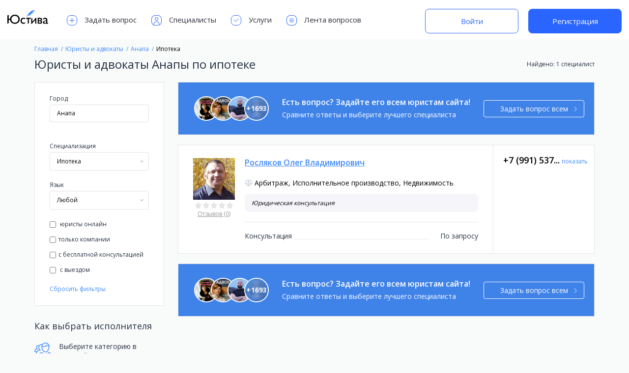

--- FILE ---
content_type: text/html; charset=UTF-8
request_url: https://justiva.ru/list/anapa/ipoteka
body_size: 52728
content:
<!DOCTYPE html>
<html class=" ">
<head><!-- Global site tag (gtag.js) - Google Analytics -->
    <meta charset="utf8">
    <meta http-equiv="X-UA-Compatible" content="IE=edge, chrome=1">
    <meta name="viewport" content="width=device-width, user-scalable=no, initial-scale=1.0, maximum-scale=1.0, minimum-scale=1.0">
    
    <meta name="verification" content="45e1d6a8a9f7960094f910bd5a3cca"/>
    <meta name="csrf-token" content="zSx5a5HcFBxV2gUX8YyurFoP05Ex8ezJY2U8IzGC">
        <link rel="shortcut icon" href="https://justiva.ru/justiva-favicon.png">
    <link rel="canonical" href="https://justiva.ru/list/anapa/ipoteka">
    <link href="https://fonts.googleapis.com/css?family=Open+Sans:400,600,700" rel="stylesheet">
            <title>Юристы и адвокаты Анапы по ипотеке — Юстива</title>

            <meta name="description" content="Подберите профессионального юриста для решения вашего вопроса. Анапы по ипотеке">
    
    
        <meta property="og:title" content="Юристы и адвокаты Анапы по ипотеке — Юстива">
            <meta property="og:description" content="Подберите профессионального юриста для решения вашего вопроса. Анапы по ипотеке">
        <meta property="og:image" content="https://justiva.ru/images/logo_for_social_ru.png">
    <meta property="og:type" content="website">
    <meta property="og:url" content="https://justiva.ru/list/anapa/ipoteka">
    <link rel="stylesheet" href="/build/css/index-54ac5dafb9.css">
        
        
                
    

        <!-- Facebook Pixel Code -->
        <script defer>
            !function (f, b, e, v, n, t, s) {
                if (f.fbq) return;
                n = f.fbq = function () {
                    n.callMethod ?
                        n.callMethod.apply(n, arguments) : n.queue.push(arguments)
                };
                if (!f._fbq) f._fbq = n;
                n.push = n;
                n.loaded = !0;
                n.version = '2.0';
                n.queue = [];
                t = b.createElement(e);
                t.async = !0;
                t.src = v;
                s = b.getElementsByTagName(e)[0];
                s.parentNode.insertBefore(t, s)
            }(window, document, 'script',
                'https://connect.facebook.net/en_US/fbevents.js');
            fbq('init', '406028496532226');
            fbq('track', 'PageView');
        </script>
        <noscript><img height="1" width="1" style="display:none"
                       src="https://www.facebook.com/tr?id=406028496532226&ev=PageView&noscript=1"
            /></noscript>
        <!-- End Facebook Pixel Code -->
        <script data-ad-client="ca-pub-4771660918567524" async src="https://pagead2.googlesyndication.com/pagead/js/adsbygoogle.js"></script>
</head>
<body >
		<div class="project_page feed_page">
		<header class="header " id="header">
        <div class="container">
            <div class="header-left">
                <button class="btn-left-menu " type="button" data-menu-open="left">
                    <svg class="ico">
                        <use xlink:href="https://justiva.ru/images/btn-left-menu.svg#btn-left-menu"></use>
                    </svg>
                </button>
                <a class="header__logo" href="https://justiva.ru">
                    <img class="header__logoimg" src="https://justiva.ru/images/logo-ru.svg"
                         alt="Юстива онлайн подбор юристов" title="Юстива онлайн подбор юристов">
                </a>
                <div class="header-nav-wrapp " data-menu="left">
                    <button class="close-header-menu">
                        <svg width="14" height="14" viewBox="0 0 14 14" fill="none" xmlns="http://www.w3.org/2000/svg">
                            <g opacity="0.4">
                                <path d="M13 1L1 13" stroke="#2F2E39" stroke-linecap="round"/>
                                <path d="M1 1L13 13" stroke="#2F2E39" stroke-linecap="round"/>
                            </g>
                        </svg>
                    </button>
                    <ul class="header-nav">
                                                    <li class="header-nav-item">
                                <a href="https://justiva.ru/questions/ask" class="header-nav-link">
                                    <svg class="ico">
                                        <use xlink:href="https://justiva.ru/images/header-nav-icons.svg#ask_qustion"></use>
                                    </svg>
                                    Задать вопрос                                </a>
                            </li>
                            <li class="header-nav-item">
                                <a href="https://justiva.ru/list/all" class="header-nav-link">
                                    <svg class="ico">
                                        <use xlink:href="https://justiva.ru/images/header-nav-icons.svg#jurists"></use>
                                    </svg>
                                    Специалисты                                </a>
                            </li>
                            <li class="header-nav-item">
                                <a href="https://justiva.ru/document/request" class="header-nav-link">
                                    <svg class="ico">
                                        <use xlink:href="https://justiva.ru/images/header-nav-icons.svg#services"></use>
                                    </svg>
                                    Услуги                                </a>
                            </li>
                            <li class="header-nav-item">
                                <a href="https://justiva.ru/questions/all" class="header-nav-link">
                                    <svg class="ico">
                                        <use xlink:href="https://justiva.ru/images/header-nav-icons.svg#questions"></use>
                                    </svg>
                                    Лента вопросов                                </a>
                            </li>
                                            </ul>
                </div>
            </div>
                            <div class="header-auth">
                    <a href="https://justiva.ru/login" class="new_btn new_btn_bordered">Войти</a>
                    <a href="https://justiva.ru/register" class="new_btn">Регистрация</a>
                </div>
                    </div>
        
        
        
        
        
        
        
        
        
        
        
        
        
        
        
        
        
        
        
        
        
        
        
        
        
        
        
        
        
        
        
        
        
        
        
        
        
        
        
        
        
        
        
        
        
        
        
        
        
        
        
        
        
        
        
        
        
        
        
        
        
        
        
        
        
        
        
        
        
        
        
        
        
        
    </header>
		<div class="wrapper">
			<div class="container">
				<div class="row">
					<div class="works_block tablet-show mobile-hide">
						<h2 class="works_title">Как выбрать исполнителя</h2>
						<div class="works_list">
							<div class="item">
								<svg>
									<use xlink:href="https://justiva.ru/images/works-svg.svg#compare"></use>
								</svg>
								<h3 class="item_title">Выберите категорию в которой вы ищете исполнителя</h3>
							</div>
							<div class="item">
								<svg>
									<use xlink:href="https://justiva.ru/images/works-svg.svg#call"></use>
								</svg>
								<h3 class="item_title">Напишите в чат или позвоните для предварительной консультации</h3>
							</div>
							<div class="item">
								<svg>
									<use xlink:href="https://justiva.ru/images/works-svg.svg#write_to"></use>
								</svg>
								<h3 class="item_title">Обсудите условия и стоимость дальнейших работ</h3>
							</div>
						</div>
					</div>
					<ol class="breadcrumb" itemscope itemtype="https://schema.org/BreadcrumbList">
													<li class="breadcrumb-item" itemprop="itemListElement" itemscope
									itemtype="https://schema.org/ListItem">
								<a href="https://justiva.ru" itemprop="item">
									<span itemprop="name">Главная</span>
								</a>
								<meta itemprop="position" content="1"/>
							</li>
													<li class="breadcrumb-item" itemprop="itemListElement" itemscope
									itemtype="https://schema.org/ListItem">
								<a href="https://justiva.ru/list/all" itemprop="item">
									<span itemprop="name">Юристы и адвокаты</span>
								</a>
								<meta itemprop="position" content="2"/>
							</li>
													<li class="breadcrumb-item" itemprop="itemListElement" itemscope
									itemtype="https://schema.org/ListItem">
								<a href="https://justiva.ru/list/anapa" itemprop="item">
									<span itemprop="name">Анапа</span>
								</a>
								<meta itemprop="position" content="3"/>
							</li>
													<li class="breadcrumb-item active" itemprop="itemListElement" itemscope
									itemtype="https://schema.org/ListItem">
								<a href="https://justiva.ru/list/anapa/ipoteka" itemprop="item">
									<span itemprop="name">Ипотека</span>
								</a>
								<meta itemprop="position" content="4"/>
							</li>
											</ol>
					<div class="feed_filter_title">
						<span class="feed-finded tablet-hide">
								Найдено:
                            								1 специалист
													</span>
						<h1>Юристы и адвокаты Анапы по ипотеке</h1>
					</div>
					<div class="feed-container">
						<div class="filter_block">
							<a href="#" class="close-filter"></a>
							<form class="filter_form">
								<div class="form-block">
									<div class="form-group">
										<label for="questions_city" class="form-label">Город</label>
										<input type="text" id="questions_city" class="form-control" autocomplete="off"
													 value="Анапа"
													 placeholder="Все города">
										<ul class="city-list"></ul>
										<input type="hidden" class="city_value"
													 value="anapa">
									</div>
									
									
									
									
									
									
									
									
									
									
									
									
																			<div class="form-group">
										<nav class="city-more-tab-nav">
																																																						</nav>
										<div class="city-more-tab-wrapper">
																																																						</div>
										</div>
																		<div class="form-group">
										<span class="form-label">Специализация</span>
										<div class="select-block">
											<label for="specialization">Любая</label>
											<select class="filter_select" id="specialization">
												<option value="">Любая</option>
																									<option 
																	value="avtomobilnoe-pravo">Автомобильное право</option>
																									<option 
																	value="avtorskie-i-smezhnye-prava">Авторские и смежные права</option>
																									<option 
																	value="administrativnoe-pravo">Административное право</option>
																									<option 
																	value="alimenty">Алименты</option>
																									<option 
																	value="arbitrazh">Арбитраж</option>
																									<option 
																	value="bankrotstvo">Банкротство</option>
																									<option 
																	value="buhgalterskij-uchet">Бухгалтерский учет</option>
																									<option 
																	value="vzyskanie-zadolzhennosti">Взыскание задолженности</option>
																									<option 
																	value="voennoe-pravo">Военное право</option>
																									<option 
																	value="garantii-lgoty-kompensacii">Гарантии, льготы, компенсации</option>
																									<option 
																	value="grazhdanskoe-pravo">Гражданское право</option>
																									<option 
																	value="grazhdanstvo">Гражданство</option>
																									<option 
																	value="dogovornoe-pravo">Договорное право</option>
																									<option 
																	value="dolevoe-uchastie-v-stroitelstve">Долевое участие в строительстве</option>
																									<option 
																	value="dtp-gibdd-pdd">ДТП, ГИБДД, ПДД</option>
																									<option 
																	value="zhilishchnoe-pravo">Жилищное право</option>
																									<option 
																	value="zhkh">ЖКХ</option>
																									<option 
																	value="zakljuchenie-i-rastorzhenie-braka">Заключение и расторжение брака</option>
																									<option 
																	value="zashchita-prav-potrebitelej">Защита прав потребителей</option>
																									<option 
																	value="zashchita-prav-prizyvnikov">Защита прав призывников</option>
																									<option 
																	value="zashchita-prav-rabotnika-i-rabotodatelja">Защита прав работника и работодателя</option>
																									<option 
																	value="zemelnoe-pravo">Земельное право</option>
																									<option 
																	value="intellektualnaja-sobstvennost">Интеллектуальная собственность</option>
																									<option 
																	value="internet-i-pravo">Интернет и право</option>
																									<option selected
																	value="ipoteka">Ипотека</option>
																									<option 
																	value="ispolnitelnoe-proizvodstvo">Исполнительное производство</option>
																									<option 
																	value="konstitucionnoe-pravo">Конституционное право</option>
																									<option 
																	value="korporativnoe-pravo">Корпоративное право</option>
																									<option 
																	value="kreditovanie">Кредитование</option>
																									<option 
																	value="licenzirovanie">Лицензирование</option>
																									<option 
																	value="lishenie-voditelskih-prav">Лишение водительских прав</option>
																									<option 
																	value="medicinskoe-pravo">Медицинское право</option>
																									<option 
																	value="mezhdunarodnoe-pravo">Международное право</option>
																									<option 
																	value="migracionnoe-pravo">Миграционное право</option>
																									<option 
																	value="nalogovoe-pravo">Налоговое право</option>
																									<option 
																	value="narkotiki">Наркотики</option>
																									<option 
																	value="nasledstvo">Наследство</option>
																									<option 
																	value="nedvizhimost">Недвижимость</option>
																									<option 
																	value="notariat">Нотариат</option>
																									<option 
																	value="osago-kasko">ОСАГО, Каско</option>
																									<option 
																	value="pensii-i-posobija">Пенсии и пособия</option>
																									<option 
																	value="pravo-sobstvennosti">Право собственности</option>
																									<option 
																	value="predprinimatelskoe-pravo">Предпринимательское право</option>
																									<option 
																	value="privatizacija">Приватизация</option>
																									<option 
																	value="razdel-imushchestva">Раздел имущества</option>
																									<option 
																	value="registracija-juridicheskih-lic">Регистрация юридических лиц</option>
																									<option 
																	value="semejnoe-pravo">Семейное право</option>
																									<option 
																	value="socialnoe-obespechenie">Социальное обеспечение</option>
																									<option 
																	value="strahovanie">Страхование</option>
																									<option 
																	value="tamozhennoe-pravo">Таможенное право</option>
																									<option 
																	value="tendery-kontraktnaja-sistema-v-sfere-zakupok">Тендеры, контрактная система в сфере закупок</option>
																									<option 
																	value="tovarnye-znaki-patenty">Товарные знаки, патенты</option>
																									<option 
																	value="trudovoe-pravo">Трудовое право</option>
																									<option 
																	value="ugolovnoe-pravo">Уголовное право</option>
																									<option 
																	value="usynovlenie-opeka-i-popechitelstvo">Усыновление, опека и попечительство</option>
																							</select>
										</div>
									</div>


									<div class="form-group"><span class="form-label">Язык</span>
										<div class="select-block">
											<label for="feed-lang">Любой</label>
											<select id="feed-lang" name="language">
												<option value="">Любой</option>
																									<option 
																	value="13">Абхазский</option>
																									<option 
																	value="10">Азербайджанский</option>
																									<option 
																	value="1">Английский</option>
																									<option 
																	value="5">Армянский</option>
																									<option 
																	value="9">Белорусский</option>
																									<option 
																	value="14">Грузинский</option>
																									<option 
																	value="11">Испанский</option>
																									<option 
																	value="6">Итальянский</option>
																									<option 
																	value="15">Казахский</option>
																									<option 
																	value="12">Китайский</option>
																									<option 
																	value="3">Корейский</option>
																									<option 
																	value="16">Латышский</option>
																									<option 
																	value="17">Литовский</option>
																									<option 
																	value="18">Монгольский</option>
																									<option 
																	value="4">Немецкий</option>
																									<option 
																	value="19">Норвежский</option>
																									<option 
																	value="20">Польский</option>
																									<option 
																	value="7">Румынский</option>
																									<option 
																	value="23">Русский</option>
																									<option 
																	value="8">Украинский</option>
																									<option 
																	value="21">Финский</option>
																									<option 
																	value="2">Французский</option>
																									<option 
																	value="22">Эстонский</option>
																							</select>
										</div>
									</div>
									<div class="checkbox-list">
										<label class="checkbox" for="jurist_online">
											<input  name="is_online"
												   type="checkbox" id="jurist_online" value="true">
											юристы онлайн										</label>
										<label class="checkbox" for="isCompany">
											<input  type="checkbox"
														 id="isCompany" name="isCompany" value="company">только компании										</label>
										<label class="checkbox" for="free_con">
											<input  type="checkbox"
														 id="free_con" name="free_consult" value="free">с бесплатной консультацией										</label>
										<label class="checkbox" for="on_departure">
											<input  name="with_departure"
														 type="checkbox" id="on_departure" value="rideToClient">
											с выездом										</label>
									</div>
									<div class="form-controls">
										<button class="btn btn-blue" type="submit">Применить</button>
																					<a class="reset-filter mob-hide" href="#">Сбросить фильтры</a>
																				<a class="reset-filter mob-show" href="#">Сбросить фильтры</a>
									</div>
								</div>
							</form>
							<div class="works_block tablet-hide mobile-show">
								<h2 class="works_title">Как выбрать исполнителя</h2>
								<div class="works_list">
									<div class="item">
										<svg>
											<use xlink:href="https://justiva.ru/images/works-svg.svg#compare"></use>
										</svg>
										<h3 class="item_title">Выберите категорию в которой вы ищете исполнителя</h3>
									</div>
									<div class="item">
										<svg>
											<use xlink:href="https://justiva.ru/images/works-svg.svg#call"></use>
										</svg>
										<h3 class="item_title">Напишите в чат или позвоните для предварительной консультации</h3>
									</div>
									<div class="item">
										<svg>
											<use xlink:href="https://justiva.ru/images/works-svg.svg#write_to"></use>
										</svg>
										<h3 class="item_title">Обсудите условия и стоимость дальнейших работ</h3>
									</div>
								</div>
															</div>
						</div>
						<div class="feed-block">
							<div class="tablet-filter-info">
								<a href="#" class="mobile-filter-btn">
									Фильтры								</a>
								<span class="feed-finded tablet-show">
                                    Найдено:
                                    										1 специалист
									                                </span>
							</div>
							<div class="send_question_every">
								<div class="jur-question-list">
																			<div class="img">
											<img alt="Викуля Викторовн Романова(Капчевская)" src="https://275911.selcdn.ru/images/User/avatar/965353/md/q1jlh_vikulya_viktorovn_romanovakapchevskaya.png">
																					</div>
																			<div class="img">
											<img alt="Терещенко Виталия" src="https://275911.selcdn.ru/images/User/avatar/708651/md/sjzgg_tereshchenko_vitaliya.png">
																					</div>
																			<div class="img">
											<img alt="Наумов Евгений" src="https://275911.selcdn.ru/images/User/avatar/3087000/md/s4bqa_naumov_evgeniy.png">
																					</div>
																			<div class="img">
											<img alt="Жабокрик Игорь" src="https://275911.selcdn.ru/images/User/avatar/17514/md/g8rdw_zhabokrik_igor.png">
																							<span class="count">+<span>1693</span></span>
																					</div>
																	</div>
								<div class="text-info">
									<h3 class="question_every_title">
										Есть вопрос? Задайте его всем юристам сайта!									</h3>
									<p>Сравните ответы и выберите лучшего специалиста</p>
								</div>
								<a href="#" class="btn btn-white question_every_btn btn-arrow">
									Задать вопрос всем									<svg>
										<use xlink:href="https://justiva.ru/images/arrow-btn.svg#arrow"></use>
									</svg>
								</a>
							</div>
																								<div class="feed-list">
																																<div class="feed-item">
												<div class="feed-image">
													<a class="img" href="https://justiva.ru/profile/2469750-roslyakov-oleg">
														<img src="https://275911.selcdn.ru/images/User/avatar/2469750/lg/4ulin_roslyakov_oleg.png"
																 alt="Росляков Олег Владимирович"
																 title="Росляков Олег Владимирович">
													</a>
																																							<div class="rate-rev-block">









														<div class="rate"><div class="star "></div><div class="star "></div><div class="star "></div><div class="star "></div><div class="star "></div></div>
														<a class="reviews"
															 href="https://justiva.ru/profile/2469750-roslyakov-oleg#profile_reviews">
															Отзывов (0)
														</a>
													</div>
												</div>
												<div class="info-block">
													<div class="feed-info">
														<a href="https://justiva.ru/profile/2469750-roslyakov-oleg" class="name">
																														<span class="name-value">Росляков Олег Владимирович</span>
																													</a>
																												<div class="mobile-hide-country">
																																														<span class="spec">
                                                                    																		Арбитраж, 
																																			Исполнительное производство, 
																																			Недвижимость
																	                                                                </span>
																													</div>
													</div>
																											<div class="item-short-description mobile-hide">Юридическая консультация</div>
													
													<div class="prices-info">
														<div class="price">
																															<div class="item">
																	<span class="title">Консультация</span>
																																			<span class="val">По запросу</span>
																																	</div>
																																												</div>
													</div>
													<a href="https://justiva.ru/profile/2469750-roslyakov-oleg"
														 class="mobile-see-more">
														Подробнее													</a>
													<ul class="consultation_list tablet-show mobile-hide">
																																																																																																																																																	</ul>
												</div>
												<div class="mobile-show-country">
																											<div class="item-short-description">Юридическая консультация</div>
																																																					<span class="spec">
                                                            																Арбитраж, 
																															Исполнительное производство, 
																															Недвижимость
															                                                        </span>
																										<ul class="consultation_list">
																																																																																																																																																	</ul>
												</div>
												<div class="consultation-info">
													<!--<span class="title">Позвоните или напишите для консультации</span>-->








													
														
															 
															
														
													
														 
														
														
															
														
													
																											<div class="feed_phone">
															<div class="profile_user__call">
                                                                <span class="profile_user__call_number">
                                                                    +7 (991) 537...
                                                                </span>
																<span class="profile_user__call_sign"></span>
																<a class="profile_user__call_number_reveal "
																	 href="#" data-id="2469750" data-page="feed">показать																</a>
															</div>
														</div>

																										<ul class="consultation_list tablet-hide">
																																																																																																																																																	</ul>
												</div>
											</div>
																				<div class="send_question_every">
											<div class="jur-question-list">
																									<div class="img">
														<img alt="Викуля Викторовн Романова(Капчевская)" src="https://275911.selcdn.ru/images/User/avatar/965353/md/q1jlh_vikulya_viktorovn_romanovakapchevskaya.png">
																											</div>
																									<div class="img">
														<img alt="Терещенко Виталия" src="https://275911.selcdn.ru/images/User/avatar/708651/md/sjzgg_tereshchenko_vitaliya.png">
																											</div>
																									<div class="img">
														<img alt="Наумов Евгений" src="https://275911.selcdn.ru/images/User/avatar/3087000/md/s4bqa_naumov_evgeniy.png">
																											</div>
																									<div class="img">
														<img alt="Жабокрик Игорь" src="https://275911.selcdn.ru/images/User/avatar/17514/md/g8rdw_zhabokrik_igor.png">
																													<span class="count">+<span>1693</span></span>
																											</div>
																							</div>
											<div class="text-info">
												<h3 class="question_every_title">
													Есть вопрос? Задайте его всем юристам сайта!												</h3>
												<p>Сравните ответы и выберите лучшего специалиста</p>
											</div>
											<a href="#" class="btn btn-white question_every_btn btn-arrow">
												Задать вопрос всем												<svg>
													<use xlink:href="https://justiva.ru/images/arrow-btn.svg#arrow"></use>
												</svg>
											</a>
										</div>
									</div>
																
													</div>
					</div>
				</div>
			</div>
		</div>

		
		<div class="add_question_popup_all">
			<div class="send_question_popup">
				<a href="#" class="close_modal">
					<svg>
						<use xlink:href="https://justiva.ru/images/close-popup.svg#close"></use>
					</svg>
				</a>
				<form class="form" method="POST" action="https://justiva.ru/questions/ask-temp">
					<input type="hidden" name="_token" value="zSx5a5HcFBxV2gUX8YyurFoP05Ex8ezJY2U8IzGC">
					<h3 class="send_question_title"></h3>
					<div class="send_question_img">
						<div class="send_question_info">
							<span class="send_question_small_info"></span>
						</div>
					</div>
					<div class="form__field">
						<label class="form__label" for="question_info">Опишите ваш вопрос (желательно подробно)</label>
						<textarea class="form__control" name="message"
											placeholder="Опишите ключевые детали проблемы. Если вы что-то упустите - вы всегда сможете уточнить или спросить о чем-либо позже."></textarea>
											</div>
					<div class="button_popup">
						<button class="btn" type="submit">Продолжить</button>
					</div>
				</form>
			</div>
		</div>
		<button class="notification_overlay"></button>
		<div class="notification not_access">
			<a href="#" class="close-noty"></a>
			<p>
				Этот юрист разрешает просмотр телефона только авторизованным пользователям.			</p>
			<a href="https://justiva.ru/login" class="btn">Войти</a>
		</div>
		<button type="button" class="send_question_overlay "></button>
<div class="send_question ">
    <div class="send_question_popup">
        <a href="#" class="close_modal">
            <svg>
                <use xlink:href="https://justiva.ru/images/close-popup.svg#close"></use>
            </svg>
        </a>
        <form class="form" data-persist="garlic" action="https://justiva.ru/send-question">
					<h3 class="send_question_title"></h3>
					<div class="send_question_img">
						<div class="send_question_info">
							<span class="send_question_small_info"></span>
						</div>
					</div>
					<div class="form__field">
						<label class="form__label" for="question">Заголовок вопроса</label>
						<input class="form__control" maxlength="150" type="text" id="question" name="title" required
									 autocomplete="off"
									 placeholder="Например: «Как подать в суд, если неизвестен адрес ответчика?»">
					</div>
					<div class="form__field">
						<label class="form__label" for="question_info">Опишите ваш вопрос (желательно подробно)</label>
						<textarea class="form__control" id="question_info" name="message" required
											placeholder="Опишите ключевые детали проблемы. Если вы что-то упустите - вы всегда сможете уточнить или спросить о чем-либо позже."></textarea>
					</div>
					<div class="row">
						<div class="column desktop-4 tablet-12 mobile-12">
							<div class="form__field">
								<label class="form__label" for="question_name">Ваше имя</label>
								<input class="form__control" type="text" id="question_name" name="name" autocomplete="off"
											 value=""
											 placeholder="Иван Иванов" required>
							</div>
						</div>
						<div class="column desktop-4 tablet-6 mobile-12">
							<div class="form__field">
								<label class="form__label" for="question_email">Ваш email</label>
								<input class="form__control" type="email" id="question_email" name="email"
											 value="" autocomplete="off"
											 placeholder="ivan@mail.ru"
											 required >
								<p class="form__help"></p>
							</div>
						</div>
						<div class="column desktop-4 tablet-6 mobile-12">
							<div class="form__field">
								<label class="form__label" for="question_email">Ваш город</label>
								<input type="text" name="autocomplete" id="inputAutocomplete" autocomplete="off"
											 value=""
											 class="form__control" autocomplete="off" data-storage="false">
								<input type="hidden" value="" name="city_id"
											 id="inputHidden" class="form__control">
							</div>
						</div>
					</div>
					<div class="button_popup">
						<button class="btn submit_form_question_btn" type="submit">Получить ответ</button>
						<div class="registration_block__input_hint">На ваш email придет подтверждение вопроса и ответ от юристов.							<p style="padding-top: 10px;">Нажимая кнопку "Получить ответ" вы принимаете условия <br><a href="https://justiva.ru/agree" target="_blank">Пользовательского соглашения</a></p>
						</div>
					</div>
				</form>
        <div class="form-success">
    <h3 class="send_question_title"></h3>

    <p class="text-message"></p>
</div>    </div>
</div>		<footer class="footer" id="footer">
        <div class="container">
            <div class="row">
                <div class="column desktop-3 tablet-6 mobile-12">
                    <a class="foot-logo" href="https://justiva.ru">
                        <svg width="133px" height="66px" viewBox="0 0 133 66" version="1.1" xmlns="http://www.w3.org/2000/svg" xmlns:xlink="http://www.w3.org/1999/xlink">
                            <g stroke="none" stroke-width="1" fill="none" fill-rule="evenodd">
                                <g id="Group-3" transform="translate(0.000000, 4.000000)">
                                    <path d="M4.16339298,41.4998685 L0,43.7381086 L0,16.7884658 L4.16339298,14.6568086 L4.16339298,27.459242 L8.68067436,27.459242 C8.88884505,25.62734 9.40232505,23.913427 10.2211298,22.3174517 C11.0399345,20.7214764 12.1189364,19.3267537 13.4581678,18.1332418 C14.7973992,16.9397298 16.3725338,15.9995063 18.1836188,15.312543 C19.9947038,14.6255798 21.989643,14.2821033 24.1684962,14.2821033 C26.5693982,14.2821033 28.7343409,14.6810911 30.6633893,15.4790788 C32.5924377,16.2770664 34.233492,17.3560683 35.5866015,18.7161168 C36.939711,20.0761653 37.9805488,21.6582388 38.7091462,23.4623848 C39.4377436,25.2665308 39.8020369,27.1816724 39.8020369,29.2078671 C39.8020369,31.1646716 39.4446825,33.0416491 38.7299632,34.8388561 C38.0152438,36.6360631 36.9848144,38.221606 35.6386439,39.5955326 C34.2924734,40.9694591 32.6444802,42.0658083 30.6946147,42.884613 C28.7447493,43.7034177 26.5416425,44.112814 24.0852284,44.112814 C21.9063752,44.112814 19.9253138,43.7693375 18.1419849,43.0823742 C16.358656,42.3954109 14.8078076,41.4655958 13.4893932,40.2929009 C12.1709789,39.120206 11.1058548,37.753239 10.2939891,36.1919588 C9.48212345,34.6306786 8.95823507,32.9688076 8.72230829,31.2062957 L4.16339298,31.2062957 L4.16339298,41.4998685 Z M12.8965261,29.2145285 C12.8965261,30.7966258 13.1810218,32.2642071 13.7500216,33.6173166 C14.3190215,34.9704261 15.1100583,36.1431034 16.1231556,37.1353837 C17.136253,38.127664 18.3297471,38.9013534 19.7036736,39.4564753 C21.0776002,40.0115971 22.5764066,40.2891538 24.200138,40.2891538 C25.8238694,40.2891538 27.3296148,40.0115971 28.7174194,39.4564753 C30.105224,38.9013534 31.305657,38.127664 32.3187543,37.1353837 C33.3318517,36.1431034 34.1228884,34.9704261 34.6918883,33.6173166 C35.2608882,32.2642071 35.5453839,30.7966258 35.5453839,29.2145285 C35.5453839,27.6046752 35.2608882,26.123216 34.6918883,24.7701065 C34.1228884,23.416997 33.3318517,22.2477892 32.3187543,21.2624479 C31.305657,20.2771067 30.105224,19.5068867 28.7174194,18.9517648 C27.3296148,18.396643 25.8238694,18.1190862 24.200138,18.1190862 C22.5764066,18.1190862 21.0776002,18.396643 19.7036736,18.9517648 C18.3297471,19.5068867 17.136253,20.2771067 16.1231556,21.2624479 C15.1100583,22.2477892 14.3190215,23.416997 13.7500216,24.7701065 C13.1810218,26.123216 12.8965261,27.6046752 12.8965261,29.2145285 Z M55.7136922,43.7381086 C55.3944971,43.8907671 55.7775334,43.7751623 55.2640457,43.8792476 C54.750558,43.983333 54.2266696,44.0631305 53.6923649,44.1186427 C53.1580601,44.1741549 52.6411106,44.2019106 52.141501,44.2019106 C50.7120622,44.2019106 49.4006066,43.9659873 48.2070946,43.4941338 C47.0135827,43.0222802 45.9900921,42.3630829 45.1365923,41.5165221 C44.2830925,40.6699613 43.6169562,39.6603486 43.1381637,38.4876537 C42.6593711,37.3149588 42.4199784,36.0277894 42.4199784,34.6261067 C42.4199784,33.0440095 42.6420238,31.6180616 43.0861212,30.3482204 C43.5302187,29.0783792 44.1616603,27.9959079 44.9804651,27.1007739 C45.7992698,26.2056399 46.7915352,25.5152175 47.957291,25.0294859 C49.1230469,24.5437543 50.4345026,24.3008921 51.8916974,24.3008921 C52.4468192,24.3008921 52.9602992,24.3321173 53.4321528,24.3945685 C53.9040064,24.4570197 54.3585056,24.5437562 54.795664,24.6547805 C55.2328224,24.7658049 55.6665049,24.9045833 56.0967243,25.0711198 C56.5269437,25.2376564 57.9402724,25.7664054 58.3982479,25.9745761 L55.7136922,28.6620463 C55.6071093,28.6087548 55.0107748,28.3289756 54.5874944,28.1832561 C54.1642139,28.0375366 53.7548177,27.9369223 53.3592934,27.8814101 C52.9637691,27.8258979 52.5578424,27.7981422 52.141501,27.7981422 C51.2810621,27.7981422 50.4900254,27.9542679 49.768367,28.2665239 C49.0467086,28.57878 48.4291448,29.0194013 47.9156571,29.5884012 C47.4021694,30.1574011 47.0031816,30.8374152 46.7186816,31.6284638 C46.4341817,32.4195124 46.2919338,33.3007551 46.2919338,34.2722183 C46.2919338,35.2714376 46.4445901,36.1630887 46.7499071,36.9471983 C47.0552241,37.7313079 47.492376,38.3939747 48.0613759,38.9352185 C48.6303757,39.4764622 49.3138593,39.8927974 50.1118469,40.1842363 C50.9098345,40.4756753 51.8014856,40.6213926 52.7868269,40.6213926 C53.5917536,40.6213926 54.3966681,40.5173088 55.2015948,40.3091381 C56.0065215,40.1009674 56.8877642,39.7817772 57.8453494,39.3515577 L55.7136922,43.7381086 Z M69.3671231,28.034623 L69.3671231,41.0643776 L65.5576185,44.838077 L65.5576185,28.034623 L58.8337388,28.034623 L62.2604715,24.6206407 L77.1819158,24.6206407 L73.8527627,28.034623 L69.3671231,28.034623 Z M89.8102153,31.4902391 L78.7772239,44.1469538 L76.6330765,44.1469538 L76.6330765,28.4576237 L80.4217641,24.6206407 L80.4217641,37.6728777 L91.5588403,24.6206407 L93.5989029,24.6206407 L93.5989029,43.7722484 L89.8102153,43.7722484 L89.8102153,31.4902391 Z M97.7364828,43.7722484 L97.7364828,24.6206407 L104.980787,24.6206407 C106.02164,24.6206407 106.954925,24.7420718 107.780668,24.9849376 C108.606412,25.2278034 109.307243,25.5747493 109.883182,26.0257858 C110.459121,26.4768223 110.903212,27.0145886 111.215468,27.6391006 C111.527724,28.2636127 111.683849,28.9505657 111.683849,29.6999801 C111.683849,30.255102 111.600582,30.7651125 111.434046,31.2300271 C111.267509,31.6949416 111.052403,32.1078073 110.78872,32.4686365 C110.525037,32.8294657 110.223194,33.141717 109.883182,33.4053999 C109.54317,33.6690828 109.199693,33.8841893 108.852742,34.0507258 C109.282962,34.2450185 109.695827,34.4635944 110.091351,34.7064602 C110.486876,34.949326 110.837291,35.2442301 111.142608,35.5911812 C111.447925,35.9381324 111.690787,36.3440591 111.871202,36.8089737 C112.051617,37.2738882 112.141823,37.8185933 112.141823,38.4431054 C112.141823,39.1092516 112.02733,39.76151 111.798343,40.3999001 C111.569355,41.0382902 111.198123,41.6072816 110.684635,42.1068912 C110.171147,42.6065009 109.501542,43.0089582 108.675798,43.3142752 C107.850054,43.6195922 106.833503,43.7722484 105.626113,43.7722484 L97.7364828,43.7722484 Z M101.466883,28.0312922 L101.466883,32.944096 L104.318807,32.944096 C105.373539,32.944096 106.206209,32.7393978 106.816843,32.3299955 C107.427477,31.9205931 107.732789,31.202415 107.732789,30.1754396 C107.732789,29.7868543 107.628706,29.4572557 107.420535,29.1866338 C107.212364,28.9160119 106.941746,28.6939665 106.608673,28.5204909 C106.2756,28.3470153 105.907837,28.2221148 105.505374,28.1457855 C105.102911,28.0694563 104.707392,28.0312922 104.318807,28.0312922 L101.466883,28.0312922 Z M101.466883,35.4920925 L101.466883,40.3840792 L104.922499,40.3840792 C105.394353,40.3840792 105.831505,40.3389762 106.233968,40.2487689 C106.636431,40.1585616 106.983377,40.0128443 107.274816,39.8116127 C107.566255,39.610381 107.795239,39.353641 107.961776,39.041385 C108.128313,38.7291289 108.21158,38.3509579 108.21158,37.9068604 C108.21158,37.490519 108.100557,37.1331647 107.878508,36.8347867 C107.656459,36.5364087 107.347678,36.2866076 106.952153,36.085376 C106.556629,35.8841443 106.091721,35.7349575 105.557417,35.6378112 C105.023112,35.5406649 104.443712,35.4920925 103.8192,35.4920925 L101.466883,35.4920925 Z M124.784382,32.2737897 L124.784382,31.2537584 C124.784382,30.0463684 124.499886,29.182473 123.930886,28.6620463 C123.361886,28.1416196 122.494521,27.8814101 121.328765,27.8814101 C120.287912,27.8814101 119.250544,28.1346806 118.216629,28.6412293 C117.182715,29.147778 116.207797,29.9492231 115.291846,31.0455888 L115.291846,26.9030127 C116.776797,25.168257 118.893167,24.3008921 121.64102,24.3008921 C122.612483,24.3008921 123.521482,24.4257927 124.368042,24.6755975 C125.214603,24.9254023 125.950129,25.3070429 126.574641,25.8205306 C127.199153,26.3340183 127.691816,26.9897461 128.052645,27.7877338 C128.413474,28.5857214 128.593886,29.5259449 128.593886,30.6084325 L128.593886,40.4548569 C128.593886,40.8156861 128.652867,41.0689566 128.77083,41.2146761 C128.888794,41.3603956 129.065736,41.4332542 129.301663,41.4332542 C129.495956,41.4332542 129.773512,41.3430483 130.134342,41.1626337 C130.495171,40.9822191 130.890689,40.732418 131.320909,40.413223 L131.320909,42.7239061 C130.890689,43.015345 130.512518,43.2547377 130.186384,43.4420913 C129.86025,43.629445 129.558407,43.7786317 129.280846,43.8896561 C129.003285,44.0006805 128.736137,44.080478 128.479393,44.1290512 C128.222649,44.1776244 127.948562,44.2019106 127.657123,44.2019106 C126.82444,44.2019106 126.175651,44.0527238 125.710737,43.7543458 C125.245822,43.4559678 124.923162,42.9528962 124.742748,42.2451159 C123.910065,42.9112621 123.063517,43.4039253 122.203078,43.7231204 C121.342639,44.0423154 120.475274,44.2019106 119.600957,44.2019106 C118.893177,44.2019106 118.251327,44.0735406 117.675388,43.8167967 C117.099449,43.5600529 116.603317,43.2165764 116.186975,42.786357 C115.770634,42.3561375 115.451444,41.8600048 115.229395,41.297944 C115.007346,40.7358831 114.896323,40.1426055 114.896323,39.5180935 C114.896323,38.6437766 115.055918,37.9013122 115.375114,37.2906782 C115.694309,36.6800442 116.138399,36.1492169 116.707399,35.6981804 C117.276399,35.2471439 117.963352,34.8481561 118.768279,34.5012049 C119.573205,34.1542538 120.461387,33.8073078 121.43285,33.4603567 L124.784382,32.2737897 Z M124.770226,34.319681 C123.965299,34.5972419 123.198549,34.8817376 122.469951,35.1731766 C121.741354,35.4646155 121.099504,35.7838058 120.544382,36.1307569 C119.98926,36.4777081 119.548639,36.8662875 119.222505,37.296507 C118.896371,37.7267264 118.733306,38.2263286 118.733306,38.7953284 C118.733306,39.1839137 118.802695,39.5447375 118.941476,39.8778106 C119.080256,40.2108837 119.267607,40.4953794 119.503534,40.7313062 C119.739461,40.967233 120.027426,41.1511143 120.367438,41.2829558 C120.70745,41.4147972 121.071743,41.4807169 121.460329,41.4807169 C122.057085,41.4807169 122.629545,41.3419385 123.177728,41.0643776 C123.725911,40.7868167 124.256738,40.4051762 124.770226,39.9194446 L124.770226,34.319681 Z" id="Юстива" fill="#000000"></path>
                                    <path d="M60.219316,23.0218978 C60.219316,23.0218978 74.3545594,-4.85110614 88.5703569,0.741661078 C88.5703569,0.741661078 87.6000851,3.14720047 80.5270287,4.3942977 C80.5270287,4.3942977 82.6487283,5.54778099 84.7548484,5.11720528 C84.7548484,5.11720528 83.2458186,8.66098849 76.5674408,8.39804703 C76.5674408,8.39804703 79.8801809,9.98597638 81.5651736,9.64127391 C81.5651736,9.64127391 78.3184951,13.2676648 71.500748,12.7830252 C71.500748,12.7830252 72.4660681,14.4037315 76.7691279,14.1342588 C76.7691279,14.1342588 73.9299297,17.9584001 67.4497366,16.8299531 C67.137609,16.769256 66.8215548,16.7309391 66.5039813,16.7152941 L60.219316,23.0218978 Z" id="Shape" fill="#3E89FA" fill-rule="nonzero"></path>
                                </g>
                            </g>
                        </svg>
                    </a>
                </div>
                <div class="column desktop-3 tablet-6 mobile-12">
                    <ul class="foot-list">
                        <li><a href="https://justiva.ru/about">О проекте</a></li>
                        <li><a href="https://justiva.ru/contacts">Поддержка</a></li>
                        <li><a href="https://justiva.ru/sitemap">Карта сайта</a></li>
                    </ul>
                    
                </div>
                <div class="column desktop-3 tablet-6 mobile-12">
                    <ul class="foot-list">
                        <li><a href="//leadpush.ru/?p=j/" target="_blank">Партнёрская программа</a></li>
                        <li><a href="https://justiva.ru/register" target="_blank">Регистрация юриста</a></li>
                        <li><a href="https://justiva.ru/uslugi/refinansirovanie">Платите по кредитам меньше</a></li>
                    </ul>
                </div>
                <div class="column desktop-3 tablet-6 mobile-12">
                    <ul class="foot-list">
                        <li><a href="https://justiva.ru/questions/ask">Получить консультацию юриста</a></li>

                                            </ul>
                </div>
                
                    
                        
                        
                        
                    
                    
                       
                       
                
            </div>
        </div>
        <div class="footer-copyrights">
            <div class="container">
                <div class="row">
                    <div class="column hd-3 desktop-3 tablet-6 footer-links-flex mobile-12">
                        <p>&copy; Юстива <br>Все права защищены 2017-2026</p>
                    </div>
                    <div class="column hd-3 desktop-3 tablet-6 mobile-12">
                        <a href="https://justiva.ru/agree">Пользовательское соглашение</a>
                    </div>
                    <div class="column hd-3 desktop-3 tablet-6 mobile-12">
                        &nbsp;
                    </div>
                    <div class="column hd-3 desktop-3 tablet-6 mobile-12">
                        <p>При поддержке онлайн-чатов                            <a href="https://venyoo.ru?p=j" target="_blank">
                                <img src="https://justiva.ru/images/venyoo.svg" alt="Venyoo">
                            </a>
                        </p>
                    </div>
                </div>
            </div>
        </div>
    </footer>
    <!--Start:email popup form-->
        <!--Start: end email popup form-->
	</div>
	<button class="alert_noty_overlay"></button>
	<div class="alert_noty">
		<a href="#" class="close-alert">
			<svg>
				<use xmlns:xlink="http://www.w3.org/1999/xlink"
						 xlink:href="https://justiva.ru/images/close-popup.svg#close"></use>
			</svg>
		</a>
		<h3 class="alert_noty_title">Выполните вход</h3>
		<p>
			Этот юрист разрешает просмотр телефона только авторизованным пользователям.		</p>
		<a href="https://justiva.ru/login" class="btn">Войти</a>
	</div>

<script src="/build/js/index-3219cb55cc.js" rel="nofollow"></script>
<script defer src="//cdnjs.cloudflare.com/ajax/libs/garlic.js/1.3.0/garlic.min.js"></script>
<!-- Yandex.Metrika counter -->
<!-- Yandex.Metrika counter -->
<script type="text/javascript">
    (function(m,e,t,r,i,k,a){
        m[i]=m[i]||function(){(m[i].a=m[i].a||[]).push(arguments)};
        m[i].l=1*new Date();
        for (var j = 0; j < document.scripts.length; j++) {if (document.scripts[j].src === r) { return; }}
        k=e.createElement(t),a=e.getElementsByTagName(t)[0],k.async=1,k.src=r,a.parentNode.insertBefore(k,a)
    })(window, document,'script','https://mc.yandex.ru/metrika/tag.js?id=104725362', 'ym');

    ym(104725362, 'init', {ssr:true, webvisor:true, clickmap:true, ecommerce:"dataLayer", accurateTrackBounce:true, trackLinks:true});
</script>
<noscript><div><img src="https://mc.yandex.ru/watch/104725362" style="position:absolute; left:-9999px;" alt="" /></div></noscript>
<!-- /Yandex.Metrika counter -->
<noscript>
    <div><img src="https://mc.yandex.ru/watch/46629987" style="position:absolute; left:-9999px;" alt=""/></div>
</noscript>
<script src="https://justiva.ru/js/async-data.js" async defer></script>
<!-- /Yandex.Metrika counter -->
	<script src="https://justiva.ru/js/bootstrap-select.js"></script>
<script async defer src="//www.googletagmanager.com/gtag/js?id=UA-111184980-1"></script>
<script type="text/javascript" defer>
    window.dataLayer = window.dataLayer || [];

    function gtag() {
        dataLayer.push(arguments);
    }

    gtag('js', new Date());
    gtag('config', 'UA-111184980-1');
</script>

</body>
</html>


--- FILE ---
content_type: text/html; charset=utf-8
request_url: https://www.google.com/recaptcha/api2/aframe
body_size: 264
content:
<!DOCTYPE HTML><html><head><meta http-equiv="content-type" content="text/html; charset=UTF-8"></head><body><script nonce="x9_xhlqB1glx8dTaaULdBw">/** Anti-fraud and anti-abuse applications only. See google.com/recaptcha */ try{var clients={'sodar':'https://pagead2.googlesyndication.com/pagead/sodar?'};window.addEventListener("message",function(a){try{if(a.source===window.parent){var b=JSON.parse(a.data);var c=clients[b['id']];if(c){var d=document.createElement('img');d.src=c+b['params']+'&rc='+(localStorage.getItem("rc::a")?sessionStorage.getItem("rc::b"):"");window.document.body.appendChild(d);sessionStorage.setItem("rc::e",parseInt(sessionStorage.getItem("rc::e")||0)+1);localStorage.setItem("rc::h",'1769276974881');}}}catch(b){}});window.parent.postMessage("_grecaptcha_ready", "*");}catch(b){}</script></body></html>

--- FILE ---
content_type: image/svg+xml
request_url: https://justiva.ru/images/header-nav-icons.svg
body_size: 17449
content:
<?xml version="1.0" encoding="UTF-8"?>
<svg width="22px" height="22px" viewBox="0 0 22 22" version="1.1" xmlns="http://www.w3.org/2000/svg" xmlns:xlink="http://www.w3.org/1999/xlink">
    <!-- Generator: Sketch 52.1 (67048) - http://www.bohemiancoding.com/sketch -->
    <title>header-nav-icons</title>
    <desc>Created with Sketch.</desc>
    <g id="Page-1" stroke="none" stroke-width="1" fill="none" fill-rule="evenodd">
        <g id="header-nav-icons">
            <g id="clients" transform="translate(0.000000, 2.000000)">
                <path d="M10.5,4.13522 C10.5,6.14388 8.87569,7.77043 6.875,7.77043 C4.87431,7.77043 3.25,6.14388 3.25,4.13522 C3.25,2.12655 4.87431,0.5 6.875,0.5 C8.87569,0.5 10.5,2.12655 10.5,4.13522 Z" id="Path" stroke="#2A65FF"></path>
                <path d="M6.875,10.608 C10.227,10.608 12.9764,13.2025 13.2308,16.5001 L0.519211,16.5001 C0.773613,13.2025 3.52302,10.608 6.875,10.608 Z" id="Path" stroke="#2A65FF"></path>
                <path d="M19.5,6.5 C19.5,8.15638 18.1572,9.5 16.5,9.5 C14.8428,9.5 13.5,8.15638 13.5,6.5 C13.5,4.84362 14.8428,3.5 16.5,3.5 C18.1572,3.5 19.5,4.84362 19.5,6.5 Z" id="Path" stroke="#2A65FF"></path>
                <g id="Stroke-7-(Stroke)" transform="translate(12.000000, 11.000000)" fill="#2A65FF">
                    <path d="M1,5.99995 L10,5.99995 C10,5.65849 9.96903,5.32426 9.90975,4.99995 C9.4405,2.43264 7.19727,0.486328 4.5,0.486328 C2.871,0.486328 1.408,1.19608 0.401001,2.32387 L1.14692,2.9899 C1.97256,2.06523 3.16818,1.48633 4.5,1.48633 C6.64113,1.48633 8.43543,2.98726 8.88921,4.99995 L1,4.99995 L1,5.99995 Z" id="Path"></path>
                </g>
            </g>
            <g id="chat" transform="translate(2.000000, 2.000000)">
                <path d="M9,17.5 L0.5,17.5 L0.5,9 C0.5,4.30514 4.30514,0.5 9,0.5 C13.6949,0.5 17.5,4.30514 17.5,9 C17.5,13.6949 13.6949,17.5 9,17.5 Z" id="Path" stroke="#2A65FF"></path>
                <path d="M6,9 C6,9.553 5.552,10 5,10 C4.448,10 4,9.553 4,9 C4,8.447 4.448,8 5,8 C5.552,8 6,8.447 6,9 Z" id="Path" fill="#2A65FF"></path>
                <path d="M10,9 C10,9.553 9.552,10 9,10 C8.448,10 8,9.553 8,9 C8,8.447 8.448,8 9,8 C9.552,8 10,8.447 10,9 Z" id="Path" fill="#2A65FF"></path>
                <path d="M14,9 C14,9.553 13.552,10 13,10 C12.448,10 12,9.553 12,9 C12,8.447 12.448,8 13,8 C13.552,8 14,8.447 14,9 Z" id="Path" fill="#2A65FF"></path>
            </g>
            <g id="settings" transform="translate(1.000000, 1.000000)">
                <path fill-rule="evenodd" clip-rule="evenodd" d="M11.1311 1.62132V1.62132C12.0841 0.39532 14.0481 1.11032 13.9911 2.66232C13.9521 3.70432 14.9051 4.50432 15.9251 4.28432C17.4431 3.95932 18.4881 5.76832 17.4461 6.92132C16.7471 7.69432 16.9641 8.91932 17.8851 9.40632C19.2571 10.1333 18.8941 12.1913 17.3571 12.4043C16.3231 12.5473 15.7021 13.6243 16.0941 14.5903C16.6791 16.0283 15.0771 17.3723 13.7631 16.5473C12.8801 15.9923 11.7111 16.4183 11.3901 17.4103C10.9141 18.8883 8.82314 18.8883 8.34714 17.4103C8.02714 16.4183 6.85814 15.9923 5.97514 16.5473C4.66014 17.3723 3.05814 16.0283 3.64314 14.5903C4.03614 13.6243 3.41414 12.5473 2.38114 12.4043C0.843137 12.1913 0.480137 10.1333 1.85214 9.40632C2.77414 8.91932 2.99014 7.69432 2.29114 6.92132C1.24914 5.76832 2.29514 3.95932 3.81314 4.28432C4.83214 4.50432 5.78514 3.70432 5.74614 2.66232C5.68914 1.11032 7.65314 0.39532 8.60714 1.62132C9.24714 2.44432 10.4911 2.44432 11.1311 1.62132Z" stroke="#2A65FF" stroke-linecap="round" stroke-linejoin="round"/>
                <path fill-rule="evenodd" clip-rule="evenodd" d="M13.2596 9.75423C13.2596 11.6902 11.6906 13.2602 9.75362 13.2602C7.81762 13.2602 6.24762 11.6902 6.24762 9.75423C6.24762 7.81723 7.81762 6.24823 9.75362 6.24823C11.6906 6.24823 13.2596 7.81723 13.2596 9.75423Z" stroke="#2A65FF" stroke-linecap="round" stroke-linejoin="round"/>
            </g>
            <g id="questions" fill="#2A65FF">
                <path d="M13.0909,21 L7.90909,21 C3.54126,21 0,17.4587 0,13.0909 L0,7.90909 C0,3.54126 3.54126,0 7.90909,0 L13.0909,0 C17.4587,0 21,3.54126 21,7.90909 L21,13.0909 C21,17.4587 17.4587,21 13.0909,21 Z M7.90909,20 L13.0909,20 C16.9065,20 20,16.9065 20,13.0909 L20,7.90909 C20,4.09355 16.9065,1 13.0909,1 L7.90909,1 C4.09355,1 1,4.09355 1,7.90909 L1,13.0909 C1,16.9065 4.09355,20 7.90909,20 Z" id="Shape"></path>
                <path d="M6,7.5 C6,7.22386 6.22386,7 6.5,7 L14.5,7 C14.7761,7 15,7.22386 15,7.5 C15,7.77614 14.7761,8 14.5,8 L6.5,8 C6.22386,8 6,7.77614 6,7.5 Z" id="Path"></path>
                <path d="M6,10.5 C6,10.2239 6.22386,10 6.5,10 L14.5,10 C14.7761,10 15,10.2239 15,10.5 C15,10.7761 14.7761,11 14.5,11 L6.5,11 C6.22386,11 6,10.7761 6,10.5 Z" id="Path"></path>
                <path d="M6,13.5 C6,13.2239 6.22386,13 6.5,13 L14.5,13 C14.7761,13 15,13.2239 15,13.5 C15,13.7761 14.7761,14 14.5,14 L6.5,14 C6.22386,14 6,13.7761 6,13.5 Z" id="Path"></path>
            </g>
            <g id="services" stroke="#2A65FF">
                <path d="M7.90909,20.5 L13.0909,20.5 C17.1826,20.5 20.5,17.1826 20.5,13.0909 L20.5,7.90909 C20.5,3.8174 17.1826,0.5 13.0909,0.5 L7.90909,0.5 C3.8174,0.5 0.5,3.8174 0.5,7.90909 L0.5,13.0909 C0.5,17.1826 3.8174,20.5 7.90909,20.5 Z" id="Path"></path>
                <polyline id="Path" stroke-linecap="round" points="6 9.30769 9.6 13 15 7"></polyline>
            </g>
            <g id="logout" transform="translate(4.000000, 2.000000)" stroke="#2A65FF">
                <path d="M11,16.5 L2,16.5 C1.17214,16.5 0.5,15.8279 0.5,15 L0.5,2 C0.5,1.17214 1.17214,0.5 2,0.5 L11,0.5 C11.8279,0.5 12.5,1.17214 12.5,2 L12.5,15 C12.5,15.8279 11.8279,16.5 11,16.5 Z" id="Path"></path>
                <path d="M12,1 L8.5,3 C7.898,3.362 7.5,4.297 7.5,5 L7.5,16.5" id="Path"></path>
            </g>
            <g id="security" transform="translate(4.000000, 3.000000)" fill="#2A65FF">
                <path d="M11,16 L3,16 C1.34372,16 0,14.6563 0,13 L0,10 C0,8.34372 1.34372,7 3,7 L11,7 C12.6563,7 14,8.34372 14,10 L14,13 C14,14.6563 12.6563,16 11,16 Z M3,15 L11,15 C12.104,15 13,14.104 13,13 L13,10 C13,8.896 12.104,8 11,8 L3,8 C1.896,8 1,8.896 1,10 L1,13 C1,14.104 1.896,15 3,15 Z" id="Shape"></path>
                <path d="M5,7 L5,3 C5,1.89528 5.89528,1 7,1 C8.10472,1 9,1.89528 9,3 L9,7 L5,7 Z M10,8 L10,3 C10,1.343 8.657,0 7,0 C5.343,0 4,1.343 4,3 L4,8 L10,8 Z" id="Shape"></path>
            </g>
            <g id="ask_qustion" stroke="#2A65FF">
                <path d="M10.5,6 L10.5,15" id="Path" stroke-linecap="round"></path>
                <path d="M6,10.5 L15,10.5" id="Path" stroke-linecap="round"></path>
                <path d="M7.90909,20.5 L13.0909,20.5 C17.1826,20.5 20.5,17.1826 20.5,13.0909 L20.5,7.90909 C20.5,3.8174 17.1826,0.5 13.0909,0.5 L7.90909,0.5 C3.8174,0.5 0.5,3.8174 0.5,7.90909 L0.5,13.0909 C0.5,17.1826 3.8174,20.5 7.90909,20.5 Z" id="Path"></path>
            </g>
            <g id="my_questions" transform="translate(2.000000, 0.000000)" fill="#2A65FF">
                <path d="M14,22 L3,22 C1.34372,22 0,20.6563 0,19 L0,3 C0,1.34372 1.34372,0 3,0 L9.171,0 C9.96725,0 10.7306,0.316381 11.2931,0.878893 L16.1211,5.70689 C16.6834,6.26922 17,7.03248 17,7.828 L17,19 C17,20.6563 15.6563,22 14,22 Z M3,21 L14,21 C15.104,21 16,20.104 16,19 L16,7.828 C16,7.298 15.789,6.789 15.414,6.414 L10.586,1.586 C10.211,1.211 9.702,1 9.171,1 L3,1 C1.896,1 1,1.896 1,3 L1,19 C1,20.104 1.896,21 3,21 Z" id="Shape"></path>
                <path d="M9,5 L9,1 L10,1 L10,5 C10,6.104 10.896,7 12,7 L16,7 L16,8 L12,8 C10.3437,8 9,6.65628 9,5 Z M15,6 L16,6 L16,7 L15,6 Z M11,2 L10,1 L11,1 L11,2 Z" id="Shape"></path>
                <path d="M4.5,10.5 C4.5,10.2239 4.72386,10 5,10 L11,10 C11.2761,10 11.5,10.2239 11.5,10.5 C11.5,10.7761 11.2761,11 11,11 L5,11 C4.72386,11 4.5,10.7761 4.5,10.5 Z" id="Path"></path>
                <path d="M4.5,13.5 C4.5,13.2239 4.72386,13 5,13 L11,13 C11.2761,13 11.5,13.2239 11.5,13.5 C11.5,13.7761 11.2761,14 11,14 L5,14 C4.72386,14 4.5,13.7761 4.5,13.5 Z" id="Path"></path>
                <path d="M4.5,16.5 C4.5,16.2239 4.72386,16 5,16 L11,16 C11.2761,16 11.5,16.2239 11.5,16.5 C11.5,16.7761 11.2761,17 11,17 L5,17 C4.72386,17 4.5,16.7761 4.5,16.5 Z" id="Path"></path>
            </g>
            <g id="wallet" transform="translate(0.000000, 1.000000)" fill="#2A65FF">
                <path d="M18,6 L3,6 C1.34372,6 0,4.65628 0,3 C0,1.34372 1.34372,0 3,0 L15,0 C16.6563,0 18,1.34372 18,3 L18,6 Z M17,5 L17,3 C17,1.896 16.104,1 15,1 L3,1 C1.896,1 1,1.896 1,3 C1,4.104 1.896,5 3,5 L17,5 Z" id="Shape"></path>
                <path d="M1,3 L1,17.5 C1,18.3279 1.67214,19 2.5,19 L18.5,19 C19.3279,19 20,18.3279 20,17.5 L20,7.5 C20,6.67214 19.3279,6 18.5,6 L17,6 L17,5 L18.5,5 C19.8801,5 21,6.11986 21,7.5 L21,17.5 C21,18.8801 19.8801,20 18.5,20 L2.5,20 C1.11986,20 0,18.8801 0,17.5 L0,3 L1,3 Z" id="Path"></path>
                <path d="M21,15 L14,15 C12.3437,15 11,13.6563 11,12 C11,10.3437 12.3437,9 14,9 L21,9 L21,15 Z M20,14 L20,10 L14,10 C12.896,10 12,10.896 12,12 C12,13.104 12.896,14 14,14 L20,14 Z" id="Shape"></path>
            </g>
            <g id="subscribes" transform="translate(4.000000, 3.000000)" fill="#2A65FF">
                <path d="M3,5.66701 C3,3.39358 4.70913,1.5 7,1.5 C9.26064,1.5 11,3.19557 11,5.5 L11,9.33299 C11,9.86674 11.2348,10.416 11.6203,10.834 C12.0058,11.252 12.5048,11.5 13,11.5 C13.2761,11.5 13.5,11.7239 13.5,12 L13.5,13.5 C13.5,13.7761 13.2761,14 13,14 L1,14 C0.723858,14 0.5,13.7761 0.5,13.5 L0.5,12 C0.5,11.7239 0.723858,11.5 1,11.5 C1.49521,11.5 1.99416,11.252 2.37971,10.834 C2.76522,10.416 3,9.86674 3,9.33299 L3,5.66701 Z M7,2.5 C5.3149,2.5 4,3.89081 4,5.66701 L4,9.33299 C4,10.1498 3.64778,10.9341 3.11479,11.5119 C2.69116,11.9713 2.12974,12.3247 1.5,12.4503 L1.5,13 L12.5,13 L12.5,12.4503 C11.8703,12.3247 11.3088,11.9713 10.8852,11.5119 C10.3522,10.9341 10,10.1498 10,9.33299 L10,5.5 C10,3.75479 8.71533,2.5 7,2.5 Z" id="Shape"></path>
                <path d="M6.5,0.5 C6.77614,0.5 7,0.723858 7,1 L7,2 C7,2.27614 6.77614,2.5 6.5,2.5 C6.22386,2.5 6,2.27614 6,2 L6,1 C6,0.723858 6.22386,0.5 6.5,0.5 Z" id="Path"></path>
                <path d="M5.9096,14 C5.9096,13.4477 6.35731,13 6.9096,13 L8.9096,13 C9.46188,13 9.9096,13.4477 9.9096,14 C9.9096,15.1059 9.01323,16 7.9096,16 C6.80597,16 5.9096,15.1059 5.9096,14 Z M6.9096,14 C6.9096,14.553 7.3576,15 7.9096,15 C8.4616,15 8.9096,14.553 8.9096,14 L6.9096,14 Z" id="Shape"></path>
            </g>
            <g id="profile" transform="translate(4.000000, 3.000000)">
                <path d="M2.65524,10.8 C1.8619,11.8977 1.5,13.4076 1.5,15 L0.5,15 C0.5,13.278 0.888097,11.5379 1.84476,10.2142 C2.81816,8.86736 4.34716,8 6.5,8 C8.65284,8 10.1818,8.86736 11.1552,10.2142 C12.1119,11.5379 12.5,13.278 12.5,15 L11.5,15 C11.5,13.4076 11.1381,11.8977 10.3448,10.8 C9.56816,9.72544 8.34716,9 6.5,9 C4.65284,9 3.43184,9.72544 2.65524,10.8 Z" id="Path" fill="#2A65FF"></path>
                <polygon id="Path" fill="#2A65FF" points="12 15 1 15 1 14 12 14"></polygon>
                <path d="M9.5,3.5 C9.5,5.15664 8.15664,6.5 6.5,6.5 C4.84336,6.5 3.5,5.15664 3.5,3.5 C3.5,1.84336 4.84336,0.5 6.5,0.5 C8.15664,0.5 9.5,1.84336 9.5,3.5 Z" id="Path" stroke="#2A65FF"></path>
            </g>
            <g id="ruble" transform="translate(1.000000, 1.000000)" stroke="#2A65FF">
                <path d="M9.5,18.5 C4.52898,18.5 0.5,14.471 0.5,9.5 C0.5,4.52898 4.52898,0.5 9.5,0.5 C14.471,0.5 18.5,4.52898 18.5,9.5 C18.5,14.471 14.471,18.5 9.5,18.5 Z" id="Path"></path>
                <path d="M10.5,9.5 L7.5,9.5 L7.5,5.5 L10.5,5.5 C11.604,5.5 12.5,6.396 12.5,7.5 C12.5,8.604 11.604,9.5 10.5,9.5 Z" id="Path"></path>
                <polyline id="Path" stroke-linecap="round" points="11.5 11.5 7.5 11.5 7.5 14.5"></polyline>
            </g>
            <g id="jurists" fill="#2A65FF">
                <path d="M10.5,5 C9.11941,5 8,6.11941 8,7.5 C8,8.88059 9.11941,10 10.5,10 C11.8806,10 13,8.88059 13,7.5 C13,6.11941 11.8806,5 10.5,5 Z M7,7.5 C7,5.56713 8.56713,4 10.5,4 C12.4329,4 14,5.56713 14,7.5 C14,9.43287 12.4329,11 10.5,11 C8.56713,11 7,9.43287 7,7.5 Z" id="Shape"></path>
                <path d="M10.5,13.5 C7.74765,13.5 5.5,15.7753 5.5,18.5996 L5.5,19 C5.5,19.2761 5.27614,19.5 5,19.5 C4.72386,19.5 4.5,19.2761 4.5,19 L4.5,18.5996 C4.5,15.2401 7.17852,12.5 10.5,12.5 C13.8215,12.5 16.5,15.2401 16.5,18.5996 L16.5,19 C16.5,19.2761 16.2761,19.5 16,19.5 C15.7239,19.5 15.5,19.2761 15.5,19 L15.5,18.5996 C15.5,15.7753 13.2524,13.5 10.5,13.5 Z" id="Path"></path>
                <path d="M13.0909,21 L7.90909,21 C3.54126,21 0,17.4587 0,13.0909 L0,7.90909 C0,3.54126 3.54126,0 7.90909,0 L13.0909,0 C17.4587,0 21,3.54126 21,7.90909 L21,13.0909 C21,17.4587 17.4587,21 13.0909,21 Z M7.90909,20 L13.0909,20 C16.9065,20 20,16.9065 20,13.0909 L20,7.90909 C20,4.09355 16.9065,1 13.0909,1 L7.90909,1 C4.09355,1 1,4.09355 1,7.90909 L1,13.0909 C1,16.9065 4.09355,20 7.90909,20 Z" id="Shape"></path>
            </g>
            <g id="target" transform="translate(3.000000, 3.000000)" fill="#2A65FF">
                <path d="M16,8 C16,12.4183 12.4183,16 8,16 C3.58172,16 0,12.4183 0,8 C0,3.58172 3.58172,0 8,0 C12.4183,0 16,3.58172 16,8 Z M8,15 C11.866,15 15,11.866 15,8 C15,4.134 11.866,1 8,1 C4.134,1 1,4.134 1,8 C1,11.866 4.134,15 8,15 Z" id="Shape"></path>
                <path d="M13.2002,8.00005 C13.2002,10.8712 10.8726,13.2 8.0002,13.2 C5.12776,13.2 2.8002,10.8712 2.8002,8.00005 C2.8002,5.12892 5.12776,2.80005 8.0002,2.80005 C10.8726,2.80005 13.2002,5.12892 13.2002,8.00005 Z M8.0002,12.2 C10.3202,12.2 12.2002,10.319 12.2002,8.00005 C12.2002,5.68105 10.3202,3.80005 8.0002,3.80005 C5.6802,3.80005 3.8002,5.68105 3.8002,8.00005 C3.8002,10.319 5.6802,12.2 8.0002,12.2 Z" id="Shape"></path>
                <path d="M10.3999,7.99998 C10.3999,9.3248 9.32665,10.4 7.9999,10.4 C6.67461,10.4 5.5999,9.32526 5.5999,7.99998 C5.5999,6.67469 6.67461,5.59998 7.9999,5.59998 C9.32665,5.59998 10.3999,6.67516 10.3999,7.99998 Z M7.9999,9.39998 C8.7739,9.39998 9.3999,8.77298 9.3999,7.99998 C9.3999,7.22698 8.7739,6.59998 7.9999,6.59998 C7.2269,6.59998 6.5999,7.22698 6.5999,7.99998 C6.5999,8.77298 7.2269,9.39998 7.9999,9.39998 Z" id="Shape"></path>
            </g>
            <g id="support" transform="translate(2.000000, 2.000000)" fill="#2A65FF">
                <path d="M3,6 C3,2.96179 5.46292,0.5 8.5,0.5 C11.5371,0.5 14,2.96179 14,6 L14,13 L13,13 L13,6 C13,3.51421 10.9849,1.5 8.5,1.5 C6.01508,1.5 4,3.51421 4,6 L4,13 L3,13 L3,6 Z" id="Path"></path>
                <path d="M2.5,7.5 C1.67214,7.5 1,8.17214 1,9 L1,11 C1,11.8279 1.67214,12.5 2.5,12.5 L3,12.5 L3,7.5 L2.5,7.5 Z M0,9 C0,7.61986 1.11986,6.5 2.5,6.5 L4,6.5 L4,13.5 L2.5,13.5 C1.11986,13.5 0,12.3801 0,11 L0,9 Z" id="Shape"></path>
                <path d="M13,6.5 L14.5,6.5 C15.8801,6.5 17,7.61986 17,9 L17,11 C17,12.3801 15.8801,13.5 14.5,13.5 L13,13.5 L13,6.5 Z M14,7.5 L14,12.5 L14.5,12.5 C15.3279,12.5 16,11.8279 16,11 L16,9 C16,8.17214 15.3279,7.5 14.5,7.5 L14,7.5 Z" id="Shape"></path>
                <path d="M3.99063,15.6868 C3.38293,14.9391 3,13.9549 3,13 L4,13 C4,13.7021 4.28857,14.4679 4.76662,15.056 C5.24497,15.6445 5.86441,16 6.5,16 L9,16 L9,17 L6.5,17 C5.47859,17 4.59803,16.434 3.99063,15.6868 Z" id="Path"></path>
            </g>
            <g id="documents" transform="translate(3.000000, 0.000000)" fill="#2A65FF">
                <path d="M2.5,1 C1.67214,1 1,1.67214 1,2.5 L1,18.5 C1,19.3279 1.67214,20 2.5,20 L13.5,20 C14.3279,20 15,19.3279 15,18.5 L15,7.328 C15,6.93076 14.8418,6.54889 14.5604,6.26755 L9.73245,1.43955 C9.4512,1.15831 9.06937,1 8.671,1 L2.5,1 Z M0,2.5 C0,1.11986 1.11986,0 2.5,0 L8.671,0 C9.33462,0 9.9708,0.26369 10.4396,0.732447 L15.2676,5.56045 C15.7362,6.02911 16,6.66524 16,7.328 L16,18.5 C16,19.8801 14.8801,21 13.5,21 L2.5,21 C1.11986,21 0,19.8801 0,18.5 L0,2.5 Z" id="Shape"></path>
                <path d="M9,4.5 L9,0.5 L10,0.5 L10,4.5 C10,5.32786 10.6721,6 11.5,6 L15.5,6 L15.5,7 L11.5,7 C10.1199,7 9,5.88014 9,4.5 Z" id="Path"></path>
                <path d="M10.807,9.60532 C11.0249,9.77486 11.0642,10.089 10.8947,10.307 L7.39468,14.807 C7.30663,14.9202 7.17421,14.9901 7.03107,14.999 C6.88793,15.0079 6.74786,14.955 6.64645,14.8536 L4.14645,12.3536 C3.95118,12.1583 3.95118,11.8417 4.14645,11.6464 C4.34171,11.4512 4.65829,11.4512 4.85355,11.6464 L6.95305,13.7459 L10.1053,9.69303 C10.2749,9.47506 10.589,9.43579 10.807,9.60532 Z" id="Path"></path>
            </g>
            <g id="stockleads" transform="translate(3.000000, 1.000000)" fill="#2A65FF">
                <path d="M3,1.5 C2.17214,1.5 1.5,2.17214 1.5,3 L1.5,16 C1.5,16.8279 2.17214,17.5 3,17.5 L3.342,17.5 C3.98148,17.5 4.55531,17.1564 4.77424,16.6368 L4.77442,16.6364 C5.30506,15.3804 6.54755,14.5 8,14.5 C9.45245,14.5 10.6949,15.3804 11.2256,16.6364 L11.2258,16.6368 C11.4447,17.1564 12.0185,17.5 12.658,17.5 L13,17.5 C13.8279,17.5 14.5,16.8279 14.5,16 L14.5,3 C14.5,2.17214 13.8279,1.5 13,1.5 L12.658,1.5 C12.0185,1.5 11.4447,1.84365 11.2258,2.36317 L11.2256,2.36358 C10.6949,3.61964 9.45245,4.5 8,4.5 C6.54755,4.5 5.30506,3.61964 4.77442,2.36358 L4.77424,2.36317 C4.55531,1.84365 3.98148,1.5 3.342,1.5 L3,1.5 Z M0.5,3 C0.5,1.61986 1.61986,0.5 3,0.5 L3.342,0.5 C4.30644,0.5 5.29252,1.01826 5.69566,1.97459 C6.07505,2.87244 6.96251,3.5 8,3.5 C9.03739,3.5 9.92479,2.87256 10.3042,1.97483 C10.7073,1.01835 11.6935,0.5 12.658,0.5 L13,0.5 C14.3801,0.5 15.5,1.61986 15.5,3 L15.5,16 C15.5,17.3801 14.3801,18.5 13,18.5 L12.658,18.5 C11.6935,18.5 10.7074,17.9817 10.3043,17.0254 C9.92491,16.1275 9.03747,15.5 8,15.5 C6.96245,15.5 6.07494,16.1276 5.69558,17.0256 C5.2924,17.9818 4.30638,18.5 3.342,18.5 L3,18.5 C1.61986,18.5 0.5,17.3801 0.5,16 L0.5,3 Z" id="Shape"></path>
            </g>
        </g>
    </g>
</svg>

--- FILE ---
content_type: image/svg+xml
request_url: https://justiva.ru/images/filter-ico.svg
body_size: 564
content:
<svg xmlns="http://www.w3.org/2000/svg" width="12" height="12" viewBox="0 0 12 12">
  <path fill="#3E89FA" fill-rule="evenodd" d="M21.9524051,11.3324229 C21.8626982,11.1108972 21.7074479,11.0001194 21.4859069,11 L11.3709729,11 C11.1497364,11 10.9942646,11.1108972 10.9046961,11.3324229 C10.8151829,11.565292 10.8520234,11.7642801 11.0153835,11.9289989 L14.9113659,16.1306437 L14.9113659,20.2726459 C14.9113659,20.4205585 14.9614368,20.5482321 15.0614956,20.6563531 L17.0843993,22.8379677 C17.1793099,22.9458499 17.2978028,23 17.4400994,23 C17.5032624,23 17.5690825,22.9857013 17.6375875,22.9573128 C17.8431301,22.8606546 17.9459291,22.6930999 17.9459291,22.4544695 L17.9459291,16.1306736 L21.841773,11.9290288 C22.0051886,11.7643099 22.041946,11.5653816 21.9524051,11.3324229 Z" transform="translate(-10 -11)"/>
</svg>


--- FILE ---
content_type: image/svg+xml
request_url: https://justiva.ru/images/star.svg
body_size: 1215
content:
<svg xmlns="http://www.w3.org/2000/svg" width="13" height="13" viewBox="0 0 13 13">
  <path fill="#E5E5E5" fill-rule="evenodd" d="M76.718388,5.8879966 C77.0849941,5.5154971 77.0952091,4.90140845 76.7399531,4.517008 C76.5958077,4.36110565 76.4073972,4.25994763 76.2019616,4.23019528 L73.0534626,3.75415757 C72.9195322,3.73392596 72.8037619,3.64466889 72.7447417,3.51613871 L71.3373377,0.540903021 C71.105797,0.0577247443 70.5439704,-0.138640811 70.0820241,0.104138421 C69.9015586,0.199345963 69.7551432,0.352868125 69.6654779,0.540903021 L68.2580739,3.51613871 C68.1979187,3.64466889 68.0821484,3.73392596 67.947083,3.75415757 L64.799719,4.23019528 C64.447868,4.28136933 64.1561722,4.53842969 64.0472119,4.89188769 C63.9348466,5.2441556 64.0267818,5.63212633 64.2832925,5.8879966 L66.560109,8.20392007 C66.6554493,8.30388799 66.6974444,8.4466993 66.6736094,8.58475023 L66.1356178,11.8539392 C66.0868127,12.1359916 66.1605879,12.4263746 66.3387834,12.6429717 C66.6225342,12.9916693 67.0981006,13.0904472 67.4885417,12.8809906 L70.3033497,11.3350581 C70.4236601,11.2696029 70.5666705,11.2696029 70.6869808,11.3350581 L73.5017889,12.8809906 C73.6345842,12.9583467 73.7832697,12.9988099 73.9353601,13 C74.2111659,13 74.4722166,12.8726599 74.6515471,12.6501123 C74.8286076,12.4335151 74.9023829,12.1431321 74.8535777,11.8610798 L74.3167212,8.5918908 C74.2917511,8.45383986 74.3348812,8.31102855 74.4290865,8.21225073 L76.718388,5.8879966 Z" transform="translate(-64)"/>
</svg>


--- FILE ---
content_type: image/svg+xml
request_url: https://justiva.ru/images/feed-spec.svg
body_size: 1887
content:
<svg xmlns="http://www.w3.org/2000/svg" width="16" height="13" viewBox="0 0 16 13">
  <path fill="#D3D8E2" fill-rule="evenodd" d="M10.5669354,92.9331546 L12.4902463,88.5552233 C12.5884193,88.5841807 12.6920922,88.6 12.79934,88.6 C12.9071378,88.6 13.0108107,88.5841807 13.1084337,88.5552233 L15.0295447,92.9331546 L10.5669354,92.9331546 Z M5.42921472,92.9331546 L0.970730282,92.9331546 L2.89156627,88.5552233 C2.98891429,88.5839126 3.09231219,88.5997319 3.199835,88.5997319 C3.30708282,88.5997319 3.41103071,88.5839126 3.50892872,88.5549551 L5.42921472,92.9331546 Z M15.9958751,92.9331546 L13.7981197,87.9232546 C13.8412938,87.8098381 13.8665933,87.6875735 13.8665933,87.5596783 C13.8665933,86.9850882 13.388653,86.5196246 12.79934,86.5196246 C12.4426723,86.5196246 12.1283536,86.6906878 11.9347576,86.9529133 L9.47438255,86.9529133 C9.23183748,86.39307 8.66232405,86 7.9998625,86 C7.33685097,86 6.76816252,86.39307 6.52561745,86.9534495 L4.06524242,86.9534495 C3.87137136,86.6912241 3.55677775,86.5201609 3.20011,86.5201609 C2.61079697,86.5201609 2.13368166,86.9856244 2.13368166,87.5602145 C2.13368166,87.6881097 2.15870615,87.8101062 2.20215527,87.9237909 L0.00412491621,92.9331546 L0,92.9331546 C0,94.560132 1.43299589,95.8798391 3.20038499,95.8798391 C4.96804909,95.8798391 6.40022,94.560132 6.40022,92.9331546 L6.39637007,92.9331546 L4.30503755,88.1667114 L6.52561745,88.1667114 C6.64798996,88.448778 6.8528608,88.688481 7.11108056,88.8568629 L7.11108056,96.5732082 L3.91124555,96.5732082 L3.91124555,97.2665773 C3.91124555,98.2200268 4.7112043,99 5.68908444,99 L10.3109156,99 C11.2890707,99 12.0887544,98.2200268 12.0887544,97.2665773 L12.0887544,96.5732082 L8.88864445,96.5732082 L8.88864445,88.8565948 C9.1468642,88.6879447 9.35201004,88.4485098 9.47410756,88.1667114 L11.6944125,88.1667114 L9.600055,92.9331546 L9.59978,92.9331546 L9.59978,92.9334227 L9.59868003,92.9358358 L9.600055,92.9363721 C9.60197996,94.5620089 11.0338759,95.8798391 12.800165,95.8798391 C14.5678291,95.8798391 16,94.560132 16,92.9331546 C16,92.9334227 15.9958751,92.9334227 15.9958751,92.9331546 L15.9958751,92.9331546 Z" transform="translate(0 -86)"/>
</svg>
